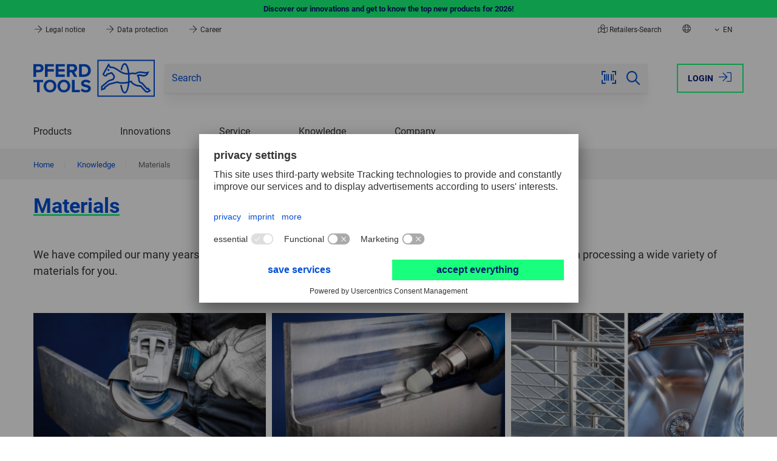

--- FILE ---
content_type: text/html; charset=UTF-8
request_url: https://it.pferd.com/en/knowledge/materials/
body_size: 11042
content:
 
    <!doctype html>
    <html lang="en">
    <head>
            <meta charset="utf-8">
    <meta name="viewport" content="width=device-width, initial-scale=1.0, user-scalable=no">
    <meta name="title" content="PFERD TOOLS">
    <meta name="description" content="">
    <meta name="keywords" content="">
    <meta name="generator" content="spryker">
    <meta name="format-detection" content="telephone=no">
    <title>PFERD TOOLS</title>

                                    <link rel="stylesheet" href="/assets/c6bd8020508ebaea7f419b4f794576853757308b/default/css/pferd.app.css">
                    
                                        <!-- Usercentrics -->
    
    <link rel="dns-prefetch" href="https://app.usercentrics.eu">
    <link rel="dns-prefetch" href="https://api.usercentrics.eu">
    <link rel="preconnect" href="https://privacy-proxy.usercentrics.eu" crossorigin="anonymous">
    <link rel="preload" href="https://privacy-proxy.usercentrics.eu/latest/uc-block.bundle.js" as="script">

    <meta data-privacy-proxy-server="https://privacy-proxy-server.usercentrics.eu">

    <script
        id="usercentrics-cmp"
        data-settings-id="JOzTnowl9"
        data-language="en"
        src="https://app.usercentrics.eu/browser-ui/latest/loader.js"
        async>
    </script>
    <script type="application/javascript" src="https://privacy-proxy.usercentrics.eu/latest/uc-block.bundle.js"></script>
    <!-- End Usercentrics -->

            
                <script type="text/plain" data-usercentrics="Google Tag Manager">
        (function(w,d,s,l,i){w[l]=w[l]||[];w[l].push({'gtm.start': new Date().getTime(),event:'gtm.js'});var f=d.getElementsByTagName(s)[0], j=d.createElement(s),dl=l!='dataLayer'?'&l='+l:'';j.async=true;j.src= 'https://d.pferd.com/gtm.js?id='+i+dl;f.parentNode.insertBefore(j,f); })(window,document,'script','dataLayer','GTM-NN43RG9');
    </script>

            

             
    

            <script type="module" src="/assets/c6bd8020508ebaea7f419b4f794576853757308b/default/js/pferd.runtime.js" crossorigin="anonymous"></script>

             
    
        
        <title>PFERD TOOLS</title>
        <link rel="icon" type="image/png" href="/assets/c6bd8020508ebaea7f419b4f794576853757308b/default/images/favicon.png"/>
    </head>
    <body class="js-page-layout-main__side-drawer-container"      
    
>
                
    <section class="notification-area"

        >    
            
    <dynamic-notification-area class="custom-element dynamic-notification-area"

         target-class-name=''></dynamic-notification-area>
    </section>
        <div class="page-layout page-layout--preload">
         
    
                    
    <side-drawer class="custom-element side-drawer"

         trigger-class-name='js-page-layout-main__side-drawer-trigger' container-class-name='js-page-layout-main__side-drawer-container' locked-body-class-name='is-locked-tablet'>    <div class="side-drawer__overlay js-page-layout-main__side-drawer-trigger"></div>

    <aside class="side-drawer__drawer ">
                    <div class="grid side-drawer__navigation-top">
                                    <div class="col col--expand">
                                                                        <a href="https://it.pferd.com/en/login?redirectUri=%2Fen%2Fknowledge%2Fmaterials%2F" class="button button--hollow side-drawer__login"  rel="nofollow">Login
                            
    <svg class="icon icon--bigger button__icon button__icon--right"

        ><use href="/assets/c6bd8020508ebaea7f419b4f794576853757308b/default/images/icons.svg#:sign-in"></use></svg>
                        </a>
                    </div>
                            </div>
        
                    <button class="side-drawer__close js-page-layout-main__side-drawer-trigger">
                <span class="visually-hidden">Close</span>
                
    <svg class="icon icon--bigger"

        ><use href="/assets/c6bd8020508ebaea7f419b4f794576853757308b/default/images/icons.svg#:cross"></use></svg>
            </button>
        
        <div class="side-drawer__holder">
            <div class="side-drawer__navigation">
                                    <div class="js-navigation-header--mobile"></div>

                                        <div class="navigation-multilevel--mobile-sub-nav">
                        <ul class="menu menu--mobile-sub-nav menu--lvl-0">
                            
                                                                                        <li class="menu__item menu__item--lvl-0 is-hidden-xl-xxl">                                
<a href="/en/about-us/sales-and-distribution/retailers-search/" class="distributor-search-link menu__link menu__link--lvl-0">
            
    <svg class="icon icon--bigger spacing-right--small"

        ><use href="/assets/c6bd8020508ebaea7f419b4f794576853757308b/default/images/icons.svg#:map"></use></svg>
Retailers-Search    </a>                            </li>
                            
                            <li class="menu__item menu__item--lvl-0 is-hidden-xl-xxl">
                                <a href="#" class="menu__link menu__link--lvl-0 js-page-navigation-multilevel__country-selector__side-drawer-trigger">
    <svg class="icon icon--bigger spacing-right--small"

        ><title>Back</title><use href="/assets/c6bd8020508ebaea7f419b4f794576853757308b/default/images/icons.svg#:globe"></use></svg>
Choose country</a>
                            </li>

                            
                                                        
                             
                
    <li class="language-switcher-mobile-navigation"

        >        
            
                    
            
    
    
    <navigation-multilevel class="custom-element navigation-multilevel"

         class-to-toggle='is-shown' available-breakpoint='1024' overlay-block-class-name='js-overlay-block' reverse-class-name='menu-wrapper--reverse'>    <ul class="menu menu--lvl-0">
                    
                            
                <li class="navigation-multilevel-node menu__item menu__item--lvl-0 menu__item--has-children-dropdown  js-navigation-multilevel__trigger js-navigation-multilevel__item"

        >            <span class="menu__trigger menu__trigger--lvl-0">            <span class="menu__text menu__text--lvl-0 js-navigation-multilevel__touch-trigger" data-toggle-target=".js-navigation-multilevel__wrapper" data-class-to-toggle="is-hidden-sm-lg" data-active-target=".menu__trigger--lvl-0">Language</span>    <button class="menu__trigger-button menu__trigger-button--lvl-0 js-navigation-multilevel__touch-trigger is-hidden-xxl-only" data-toggle-target=".js-navigation-multilevel__wrapper" data-class-to-toggle="is-hidden-sm-lg" data-active-target=".menu__trigger--lvl-0">
    <svg class="icon icon--bigger menu__trigger-button-icon"

        ><title>Toggle</title><use href="/assets/c6bd8020508ebaea7f419b4f794576853757308b/default/images/icons.svg#:caret-down"></use></svg>
</button></span>

        <div class="menu-wrapper menu-wrapper--lvl-1 js-navigation-multilevel__wrapper is-hidden-sm-lg">
            <ul class="menu menu--lvl-1">                    
                <li class="navigation-multilevel-node menu__item menu__item--lvl-1  js-navigation-multilevel__trigger js-navigation-multilevel__item"

        >                <a class="menu__link menu__link--lvl-1 link link--keep-color" href="/it/know-how/materiali/" >Italian (IT)</a>    </li>

                        
                <li class="navigation-multilevel-node menu__item menu__item--lvl-1 is-active js-navigation-multilevel__trigger js-navigation-multilevel__item"

        >                <a class="menu__link menu__link--lvl-1 link link--keep-color" href="/en/knowledge/materials/" >English (EN)</a>    </li>

    </ul>
        </div>
    </li>

                                    </ul>
</navigation-multilevel>
</li>
    
                            
                                                                                </ul>
                    </div>
                            </div>

            <div class="side-drawer__info">
                <span>Contact Us</span>
                <a href="tel:02-55.30.24.86" class="side-drawer__contact">
                    <span class="side-drawer__contact-icon">
                        
    <svg class="icon icon--bigger"

        ><use href="/assets/c6bd8020508ebaea7f419b4f794576853757308b/default/images/icons.svg#:phone"></use></svg>
                    </span>
                    <span class="side-drawer__contact-text">02-55.30.24.86</span>
                </a>
                <a href="mailto:infoitalia@pferd.com" class="side-drawer__contact">
                    <span class="side-drawer__contact-icon">
                        
    <svg class="icon icon--bigger"

        ><use href="/assets/c6bd8020508ebaea7f419b4f794576853757308b/default/images/icons.svg#:envelope"></use></svg>
                    </span>
                    <span class="side-drawer__contact-text">infoitalia@pferd.com</span>
                </a>
                            </div>
        </div>
    </aside>
</side-drawer>

            
    <side-drawer class="custom-element side-drawer side-drawer--clean side-drawer--is-sub-drawer"

         trigger-class-name='js-page-navigation-multilevel__country-selector__side-drawer-trigger' container-class-name='js-page-layout-main__side-drawer-container' locked-body-class-name='is-locked-tablet'>    <div class="side-drawer__overlay js-page-navigation-multilevel__country-selector__side-drawer-trigger"></div>

    <aside class="side-drawer__drawer ">
                    <div class="grid side-drawer__navigation-top">
                                    <div class="col col--expand">
                                                                        <a href="https://it.pferd.com/en/login?redirectUri=%2Fen%2Fknowledge%2Fmaterials%2F" class="button button--hollow side-drawer__login"  rel="nofollow">Login
                            
    <svg class="icon icon--bigger button__icon button__icon--right"

        ><use href="/assets/c6bd8020508ebaea7f419b4f794576853757308b/default/images/icons.svg#:sign-in"></use></svg>
                        </a>
                    </div>
                            </div>
        
                            <button class="side-drawer__back js-page-navigation-multilevel__country-selector__side-drawer-trigger">
                        
    <svg class="icon icon--bigger"

        ><title>Back</title><use href="/assets/c6bd8020508ebaea7f419b4f794576853757308b/default/images/icons.svg#:arrow-left"></use></svg>
                    </button>
                
        <div class="side-drawer__holder">
            <div class="side-drawer__navigation">
                                    <div class="container spacing-y--big">
                        <h4 class="small bold">
                            
    <svg class="icon icon--globe spacing-right--small"

        ><use href="/assets/c6bd8020508ebaea7f419b4f794576853757308b/default/images/icons.svg#:globe"></use></svg>
                            Please choose your country
                        </h4>
                    </div>

                    <div class="js-country-selector--mobile"></div>
                            </div>

            <div class="side-drawer__info">
                <span>Contact Us</span>
                <a href="tel:02-55.30.24.86" class="side-drawer__contact">
                    <span class="side-drawer__contact-icon">
                        
    <svg class="icon icon--bigger"

        ><use href="/assets/c6bd8020508ebaea7f419b4f794576853757308b/default/images/icons.svg#:phone"></use></svg>
                    </span>
                    <span class="side-drawer__contact-text">02-55.30.24.86</span>
                </a>
                <a href="mailto:infoitalia@pferd.com" class="side-drawer__contact">
                    <span class="side-drawer__contact-icon">
                        
    <svg class="icon icon--bigger"

        ><use href="/assets/c6bd8020508ebaea7f419b4f794576853757308b/default/images/icons.svg#:envelope"></use></svg>
                    </span>
                    <span class="side-drawer__contact-text">infoitalia@pferd.com</span>
                </a>
                            </div>
        </div>
    </aside>
</side-drawer>

                                
        
                    
    <header class="header js-header"

        >
             
        
    <custom-ribbon class="ribbon ribbon__green"

        >                                        
    <section class="container grid grid--center grid--middle">
                    <a href="/en/products/new-products/?utm_source=Webshop-Ribbon&amp;utm_medium=Link&amp;utm_campaign=New-products-Tool-Manual-2026" target="_self" class="ribbon__link">
                Discover our innovations and get to know the top new products for 2026!
            </a>
            </section>
</custom-ribbon>
        
    <div class="header__top">
                            
    <div class="navigation-top grid grid--justify container"

        >            <div class="col panel-info-item">
                            


    <a href="/en/legal-notice/" class="panel-info-item__link" >
        
    <svg class="icon icon--header-arrow"

        ><use href="/assets/c6bd8020508ebaea7f419b4f794576853757308b/default/images/icons.svg#:arrow-right"></use></svg>
        Legal notice
    </a>
                            


    <a href="/en/data-protection/" class="panel-info-item__link" >
        
    <svg class="icon icon--header-arrow"

        ><use href="/assets/c6bd8020508ebaea7f419b4f794576853757308b/default/images/icons.svg#:arrow-right"></use></svg>
        Data protection
    </a>
                            


    <a href="/en/about-us/working-at-pferd/" class="panel-info-item__link" >
        
    <svg class="icon icon--header-arrow"

        ><use href="/assets/c6bd8020508ebaea7f419b4f794576853757308b/default/images/icons.svg#:arrow-right"></use></svg>
        Career
    </a>
                    </div>
    
    <ul class="col grid grid--nowrap grid--stretch navigation-top__actions">
                                    <li class="col navigation-top__action-item navigation-top__action-item--distributor is-hidden-sm-lg">
                            
<a href="/en/about-us/sales-and-distribution/retailers-search/" class="distributor-search-link">
            
    <svg class="icon icon--map"

        ><use href="/assets/c6bd8020508ebaea7f419b4f794576853757308b/default/images/icons.svg#:map"></use></svg>
Retailers-Search    </a>        
            </li>
        
        <li class="col navigation-top__action-item navigation-top__action-item--country-selector-trigger is-hidden-sm-lg">
            <a class="js-tab-trigger--country-selector" title="Choose country">
                
    <svg class="icon icon--globe"

        ><use href="/assets/c6bd8020508ebaea7f419b4f794576853757308b/default/images/icons.svg#:globe"></use></svg>
            </a>

                                        
    <tab-flyout class="custom-element tab-flyout"

         data-trigger='.js-tab-trigger--country-selector' overlay-class-name='js-overlay-block'>    <div class="tab-flyout__inner">
                                            <div class="container">
                                         
    
    <navigation-multilevel class="custom-element navigation-multilevel navigation-multilevel--country-selector js-country-selector--header"

         class-to-toggle='is-shown' available-breakpoint='' overlay-block-class-name='js-overlay-block' reverse-class-name='menu-wrapper--reverse' data-block-to='js-country-selector--mobile' data-breakpoint='1024'>    <ul class="menu menu--country-selector menu--lvl-0 grid grid--gap">
                    
                        
                <li class="navigation-multilevel-node menu__item menu__item--lvl-0 col col--sm-12 col--xl-6  js-navigation-multilevel__trigger js-navigation-multilevel__item"

        >            <span class="menu__trigger menu__trigger--lvl-0">            <span class="menu__text menu__text--lvl-0 js-navigation-multilevel__touch-trigger" data-toggle-target=".js-navigation-multilevel__wrapper" data-class-to-toggle="is-hidden-sm-lg" data-active-target=".menu__trigger--lvl-0">Europe</span>    <button class="menu__trigger-button menu__trigger-button--lvl-0 js-navigation-multilevel__touch-trigger is-hidden-xxl-only" data-toggle-target=".js-navigation-multilevel__wrapper" data-class-to-toggle="is-hidden-sm-lg" data-active-target=".menu__trigger--lvl-0">
    <svg class="icon icon--bigger menu__trigger-button-icon"

        ><title>Toggle</title><use href="/assets/c6bd8020508ebaea7f419b4f794576853757308b/default/images/icons.svg#:caret-down"></use></svg>
</button></span>

        <div class="menu-wrapper menu-wrapper--lvl-1 js-navigation-multilevel__wrapper is-hidden-sm-lg">
            <ul class="menu menu--lvl-1">                    
                <li class="navigation-multilevel-node menu__item menu__item--lvl-1 flag-icon flag-at js-navigation-multilevel__trigger js-navigation-multilevel__item"

        >                <a class="menu__link menu__link--lvl-1 link link--keep-color" href="https://at.pferd.com" target="_blank" >Austria</a>    </li>

                        
                <li class="navigation-multilevel-node menu__item menu__item--lvl-1 flag-icon flag-be js-navigation-multilevel__trigger js-navigation-multilevel__item"

        >                <a class="menu__link menu__link--lvl-1 link link--keep-color" href="https://be.pferd.com" target="_blank" >Belgium</a>    </li>

                        
                <li class="navigation-multilevel-node menu__item menu__item--lvl-1 flag-icon flag-fr js-navigation-multilevel__trigger js-navigation-multilevel__item"

        >                <a class="menu__link menu__link--lvl-1 link link--keep-color" href="https://fr.pferd.com" target="_blank" >France</a>    </li>

                        
                <li class="navigation-multilevel-node menu__item menu__item--lvl-1 flag-icon flag-de js-navigation-multilevel__trigger js-navigation-multilevel__item"

        >                <a class="menu__link menu__link--lvl-1 link link--keep-color" href="https://de.pferd.com" target="_blank" >Germany</a>    </li>

                        
                <li class="navigation-multilevel-node menu__item menu__item--lvl-1 flag-icon flag-it js-navigation-multilevel__trigger js-navigation-multilevel__item"

        >                <a class="menu__link menu__link--lvl-1 link link--keep-color" href="https://it.pferd.com" target="_blank" >Italy</a>    </li>

                        
                <li class="navigation-multilevel-node menu__item menu__item--lvl-1 flag-icon flag-nl js-navigation-multilevel__trigger js-navigation-multilevel__item"

        >                <a class="menu__link menu__link--lvl-1 link link--keep-color" href="https://be.pferd.com" target="_blank" >Netherlands</a>    </li>

                        
                <li class="navigation-multilevel-node menu__item menu__item--lvl-1 flag-icon flag-pl js-navigation-multilevel__trigger js-navigation-multilevel__item"

        >                <a class="menu__link menu__link--lvl-1 link link--keep-color" href="https://pl.pferd.com" target="_blank" >Poland</a>    </li>

                        
                <li class="navigation-multilevel-node menu__item menu__item--lvl-1 flag-icon flag-es js-navigation-multilevel__trigger js-navigation-multilevel__item"

        >                <a class="menu__link menu__link--lvl-1 link link--keep-color" href="https://es.pferd.com" target="_blank" >Spain</a>    </li>

                        
                <li class="navigation-multilevel-node menu__item menu__item--lvl-1 flag-icon flag-se js-navigation-multilevel__trigger js-navigation-multilevel__item"

        >                <a class="menu__link menu__link--lvl-1 link link--keep-color" href="https://se.pferd.com" target="_blank" >Sweden</a>    </li>

                        
                <li class="navigation-multilevel-node menu__item menu__item--lvl-1 flag-icon flag-ch js-navigation-multilevel__trigger js-navigation-multilevel__item"

        >                <a class="menu__link menu__link--lvl-1 link link--keep-color" href="https://ch.pferd.com" target="_blank" >Switzerland</a>    </li>

                        
                <li class="navigation-multilevel-node menu__item menu__item--lvl-1 flag-icon flag-tr js-navigation-multilevel__trigger js-navigation-multilevel__item"

        >                <a class="menu__link menu__link--lvl-1 link link--keep-color" href="https://tr.pferd.com" target="_blank" >Turkey</a>    </li>

                        
                <li class="navigation-multilevel-node menu__item menu__item--lvl-1 flag-icon flag-uk js-navigation-multilevel__trigger js-navigation-multilevel__item"

        >                <a class="menu__link menu__link--lvl-1 link link--keep-color" href="https://uk.pferd.com" target="_blank" >United Kingdom</a>    </li>

    </ul>
        </div>
    </li>

                                
                        
                <li class="navigation-multilevel-node menu__item menu__item--lvl-0 col col--sm-12 col--xl-3  js-navigation-multilevel__trigger js-navigation-multilevel__item"

        >            <span class="menu__trigger menu__trigger--lvl-0">            <span class="menu__text menu__text--lvl-0 js-navigation-multilevel__touch-trigger" data-toggle-target=".js-navigation-multilevel__wrapper" data-class-to-toggle="is-hidden-sm-lg" data-active-target=".menu__trigger--lvl-0">America</span>    <button class="menu__trigger-button menu__trigger-button--lvl-0 js-navigation-multilevel__touch-trigger is-hidden-xxl-only" data-toggle-target=".js-navigation-multilevel__wrapper" data-class-to-toggle="is-hidden-sm-lg" data-active-target=".menu__trigger--lvl-0">
    <svg class="icon icon--bigger menu__trigger-button-icon"

        ><title>Toggle</title><use href="/assets/c6bd8020508ebaea7f419b4f794576853757308b/default/images/icons.svg#:caret-down"></use></svg>
</button></span>

        <div class="menu-wrapper menu-wrapper--lvl-1 js-navigation-multilevel__wrapper is-hidden-sm-lg">
            <ul class="menu menu--lvl-1">                    
                <li class="navigation-multilevel-node menu__item menu__item--lvl-1 flag-icon flag-br js-navigation-multilevel__trigger js-navigation-multilevel__item"

        >                <a class="menu__link menu__link--lvl-1 link link--keep-color" href="https://br.pferd.com" target="_blank" >Brazil</a>    </li>

                        
                <li class="navigation-multilevel-node menu__item menu__item--lvl-1 flag-icon flag-ca js-navigation-multilevel__trigger js-navigation-multilevel__item"

        >                <a class="menu__link menu__link--lvl-1 link link--keep-color" href="https://ca.pferd.com" target="_blank" >Canada</a>    </li>

                        
                <li class="navigation-multilevel-node menu__item menu__item--lvl-1 flag-icon flag-mx js-navigation-multilevel__trigger js-navigation-multilevel__item"

        >                <a class="menu__link menu__link--lvl-1 link link--keep-color" href="https://mx.pferd.com" target="_blank" >Mexico</a>    </li>

                        
                <li class="navigation-multilevel-node menu__item menu__item--lvl-1 flag-icon flag-us js-navigation-multilevel__trigger js-navigation-multilevel__item"

        >                <a class="menu__link menu__link--lvl-1 link link--keep-color" href="https://us.pferd.com" target="_blank" >USA</a>    </li>

    </ul>
        </div>
    </li>

                                
                        
                <li class="navigation-multilevel-node menu__item menu__item--lvl-0 col col--sm-12 col--xl-3  js-navigation-multilevel__trigger js-navigation-multilevel__item"

        >            <span class="menu__trigger menu__trigger--lvl-0">            <span class="menu__text menu__text--lvl-0 js-navigation-multilevel__touch-trigger" data-toggle-target=".js-navigation-multilevel__wrapper" data-class-to-toggle="is-hidden-sm-lg" data-active-target=".menu__trigger--lvl-0">Asia/Pacific</span>    <button class="menu__trigger-button menu__trigger-button--lvl-0 js-navigation-multilevel__touch-trigger is-hidden-xxl-only" data-toggle-target=".js-navigation-multilevel__wrapper" data-class-to-toggle="is-hidden-sm-lg" data-active-target=".menu__trigger--lvl-0">
    <svg class="icon icon--bigger menu__trigger-button-icon"

        ><title>Toggle</title><use href="/assets/c6bd8020508ebaea7f419b4f794576853757308b/default/images/icons.svg#:caret-down"></use></svg>
</button></span>

        <div class="menu-wrapper menu-wrapper--lvl-1 js-navigation-multilevel__wrapper is-hidden-sm-lg">
            <ul class="menu menu--lvl-1">                    
                <li class="navigation-multilevel-node menu__item menu__item--lvl-1 flag-icon flag-au js-navigation-multilevel__trigger js-navigation-multilevel__item"

        >                <a class="menu__link menu__link--lvl-1 link link--keep-color" href="https://au.pferd.com" target="_blank" >Australia</a>    </li>

    </ul>
        </div>
    </li>

                                
                        
                <li class="navigation-multilevel-node menu__item menu__item--lvl-0 col col--sm-12 col--xl-3  js-navigation-multilevel__trigger js-navigation-multilevel__item"

        >            <span class="menu__trigger menu__trigger--lvl-0">            <span class="menu__text menu__text--lvl-0 js-navigation-multilevel__touch-trigger" data-toggle-target=".js-navigation-multilevel__wrapper" data-class-to-toggle="is-hidden-sm-lg" data-active-target=".menu__trigger--lvl-0">Africa</span>    <button class="menu__trigger-button menu__trigger-button--lvl-0 js-navigation-multilevel__touch-trigger is-hidden-xxl-only" data-toggle-target=".js-navigation-multilevel__wrapper" data-class-to-toggle="is-hidden-sm-lg" data-active-target=".menu__trigger--lvl-0">
    <svg class="icon icon--bigger menu__trigger-button-icon"

        ><title>Toggle</title><use href="/assets/c6bd8020508ebaea7f419b4f794576853757308b/default/images/icons.svg#:caret-down"></use></svg>
</button></span>

        <div class="menu-wrapper menu-wrapper--lvl-1 js-navigation-multilevel__wrapper is-hidden-sm-lg">
            <ul class="menu menu--lvl-1">                    
                <li class="navigation-multilevel-node menu__item menu__item--lvl-1 flag-icon flag-za js-navigation-multilevel__trigger js-navigation-multilevel__item"

        >                <a class="menu__link menu__link--lvl-1 link link--keep-color" href="https://za.pferd.com" target="_blank" >South Africa</a>    </li>

    </ul>
        </div>
    </li>

                                
                        
                <li class="navigation-multilevel-node menu__item menu__item--lvl-0 col col--sm-12 col--xl-3  js-navigation-multilevel__trigger js-navigation-multilevel__item"

        >            <span class="menu__trigger menu__trigger--lvl-0">            <span class="menu__text menu__text--lvl-0 js-navigation-multilevel__touch-trigger" data-toggle-target=".js-navigation-multilevel__wrapper" data-class-to-toggle="is-hidden-sm-lg" data-active-target=".menu__trigger--lvl-0">Global</span>    <button class="menu__trigger-button menu__trigger-button--lvl-0 js-navigation-multilevel__touch-trigger is-hidden-xxl-only" data-toggle-target=".js-navigation-multilevel__wrapper" data-class-to-toggle="is-hidden-sm-lg" data-active-target=".menu__trigger--lvl-0">
    <svg class="icon icon--bigger menu__trigger-button-icon"

        ><title>Toggle</title><use href="/assets/c6bd8020508ebaea7f419b4f794576853757308b/default/images/icons.svg#:caret-down"></use></svg>
</button></span>

        <div class="menu-wrapper menu-wrapper--lvl-1 js-navigation-multilevel__wrapper is-hidden-sm-lg">
            <ul class="menu menu--lvl-1">                    
                <li class="navigation-multilevel-node menu__item menu__item--lvl-1 globe js-navigation-multilevel__trigger js-navigation-multilevel__item"

        >                <a class="menu__link menu__link--lvl-1 link link--keep-color" href="https://int.pferd.com/en" target="_blank" >International - English</a>    </li>

                        
                <li class="navigation-multilevel-node menu__item menu__item--lvl-1 globe js-navigation-multilevel__trigger js-navigation-multilevel__item"

        >                <a class="menu__link menu__link--lvl-1 link link--keep-color" href="https://int.pferd.com/es" target="_blank" >International - Español</a>    </li>

    </ul>
        </div>
    </li>

                                </ul>
</navigation-multilevel>
    
    <breakpoint-dependent-block-placer class="custom-element breakpoint-dependent-block-placer"

         block-class-name='js-country-selector--header'></breakpoint-dependent-block-placer>
                                    </div>
                                    </div>
</tab-flyout>
                                </li>

        <li class="col navigation-top__action-item is-hidden-sm-lg">
            
                        
                        
             
                
    <language-switcher-desktop-navigation class="custom-element language-switcher-desktop-navigation"

        >    
                                                            
        <a href="#" class="col navigation-top__flyout-link" title="Please choose your language">
            
    <svg class="icon navigation-top__flyout-link-icon"

        ><use href="/assets/c6bd8020508ebaea7f419b4f794576853757308b/default/images/icons.svg#:caret-down"></use></svg>

            EN
        </a>

        
    <nav class="navigation-list navigation-list--top-nav-flyout"

        >    <ul class="list list--top-nav-flyout">
                                    
                                    <li >
                        <a class="link link--top-nav-flyout " href="/it/know-how/materiali/">
                                                        IT
                        </a>
                    </li>
                                                                
                                    <li >
                        <a class="link link--top-nav-flyout is-active" href="/en/knowledge/materials/">
                                                        EN
                        </a>
                    </li>
                                        </ul>
</nav>
    </language-switcher-desktop-navigation>
            </li>

        
            </ul>
</div>
                    </div>

    <div class="header__main js-header__main">
                    <div class="grid grid--middle container header__content">
                
    <div class="logo logo--main col header__logo"

        >    <a href="/en" class="logo__link logo__link--main">
                                    
    <svg class="icon icon--main icon--logo"

         title='PFERD TOOLS'><title>PFERD TOOLS</title><use href="/assets/c6bd8020508ebaea7f419b4f794576853757308b/default/images/icons.svg#:logo"></use></svg>
                        </a>
</div>

                                    <div class="col header__sticky-navigation js-header__sticky-navigation"></div>
                
                <div class="col col--expand header__sticky-separator"></div>

                                    <div class="col header__search">
                        
    <search-form class="custom-element search-form search-form--main-search header__search-form js-header__search-form"

         data-search-id='desktop' target-class-name='header__logo' input-class-name='js-search-form__input--desktop' class-to-toggle='search-form--active' trigger-class-name='js-header__search-form-trigger' overlay-breakpoint='768'>    <div class="search-form__top-drawer">
        <label for="search-form__desktop" class="search-form__top-drawer-text">Search</label>
            <button class="button button--expand search-form__button search-form__button--close js-header__actions-search-trigger">
        
    <svg class="icon icon--bigger"

        ><title>Close</title><use href="/assets/c6bd8020508ebaea7f419b4f794576853757308b/default/images/icons.svg#:cross"></use></svg>
    </button>

    </div>

    <form class="search-form__wrapper" action="/en/search">
        <input id="search-form__desktop" name="q" type="text" class="input input--expand suggest-search__input js-search-form__input--desktop" placeholder="Search" value="" autocomplete="off">
        <input type="hidden" name="v" value="" disabled>

                    
    <search-scanner class="custom-element search-scanner"

         input-class-name='js-search-form__input--desktop'>    <button id="startCapture" class="button search-form__button search-form__button--scan js-search-scanner__trigger">
        
    <svg class="icon icon--bigger"

        ><title>Barcode scanner</title><use href="/assets/c6bd8020508ebaea7f419b4f794576853757308b/default/images/icons.svg#:ean"></use></svg>
    </button>

    
    <popup-custom class="custom-element popup-custom popup-custom--search-scanner popup-custom--center js-search-scanner__overlay is-hidden"

                 id='ean-overlay' trigger-class-name='js-search-scanner__trigger' role='dialog' aria-modal='true' aria-hidden='true'
>            <div class="popup-custom__overlay js-popup-custom__overlay"></div>
    
    <div class="popup-custom__body">
                                    <button class="popup-custom__close js-popup-custom__close" title="Close" >
                    
    <svg class="icon icon--bigger"

        ><use href="/assets/c6bd8020508ebaea7f419b4f794576853757308b/default/images/icons.svg#:cross"></use></svg>
                </button>
                    
                                    <h3 class="popup-custom__title">Barcode scanner</h3>
                    
                    <div class="popup-custom__content spacing-top--bigger">
                <div id="cameraViewContainer">
                    <div id="enhancerUIContainer">
                        <svg class="dce-loader"
                             viewBox="0 0 1792 1792">
                            <path d="M1760 896q0 176-68.5 336t-184 275.5-275.5 184-336 68.5-336-68.5-275.5-184-184-275.5-68.5-336q0-213 97-398.5t265-305.5 374-151v228q-221 45-366.5 221t-145.5 406q0 130 51 248.5t136.5 204 204 136.5 248.5 51 248.5-51 204-136.5 136.5-204 51-248.5q0-230-145.5-406t-366.5-221v-228q206 31 374 151t265 305.5 97 398.5z" />
                        </svg>
                        <label for="js-search-scanner__sources" class="label">Select camera</label>
                        
    <custom-select class="custom-element custom-select custom-select--form-input custom-select--full-width"

        >    <select class="custom-select__select js-custom-select js-search-scanner__sources dce-sel-camera"  config-width='100%' config-theme='default' config-dropdown-auto-width='' config-dropdown-right='' config-search='-1' search-placeholder='Search ...' auto-init translations='{&quot;searching&quot;:&quot;Search ...&quot;,&quot;noResults&quot;:&quot;Nothing found...&quot;,&quot;maximumSelected&quot;:&quot;You can only select {{ limit }} items.&quot;,&quot;inputTooLong&quot;:&quot;This field can be at most {{ limit }} characters long.&quot;,&quot;inputTooShort&quot;:&quot;This field must be at least {{ limit }} characters long.&quot;}' id='search-scanner-sources' placeholder='Please select' config-allow-clear='false'><option value="" class="placeholder">Please select</option>                                                    </select>
            
    <svg class="icon icon--bigger custom-select__caret"

        ><use href="/assets/c6bd8020508ebaea7f419b4f794576853757308b/default/images/icons.svg#:caret-down"></use></svg>
    </custom-select>
                        <div class="dce-video-container" style="width:100%;height:100%;"></div>
                        <div class="dce-scanarea">
                            <div class="dce-scanlight"></div>
                        </div>
                    </div>
                </div>
            </div>
            </div>
</popup-custom>
</search-scanner>
    
                    <button class="button search-form__button search-form__button--clear js-search-form__button--clear">
            
    <svg class="icon icon--bigger"

        ><title>Clear</title><use href="/assets/c6bd8020508ebaea7f419b4f794576853757308b/default/images/icons.svg#:times-circle"></use></svg>
        </button>
    
            <button type="submit" class="button button--expand search-form__button search-form__button--submit is-hidden-sm-md">
        
    <svg class="icon icon--big"

        ><title>Submit</title><use href="/assets/c6bd8020508ebaea7f419b4f794576853757308b/default/images/icons.svg#:search"></use></svg>
    </button>

            <button class="button button--expand search-form__button search-form__button--close js-header__actions-search-trigger">
        
    <svg class="icon icon--bigger"

        ><title>Close</title><use href="/assets/c6bd8020508ebaea7f419b4f794576853757308b/default/images/icons.svg#:cross"></use></svg>
    </button>


        
    <suggest-search class="custom-element suggest-search"

         parent-class-name='' suggestion-url='/en/search/suggestion' input-selector='' input-class-name='js-search-form__input--desktop' debounce-delay='500' throttle-delay='200' letters-trashold='2' input-aria-label='shop_ui.aria_label.suggest_search.hint' overlay-class-name='js-overlay-block' overlay-breakpoint='768' search-hint='Search hint'>    <div class="is-hidden suggest-search__container js-suggest-search__container"></div>

    
    <ajax-provider class="custom-element ajax-provider js-suggest-search__ajax-provider"

         url='/en/search/suggestion' method='post' response-type='text' event-revealer='' event-host='' element-visibility-checker-class-name='' dynamic-params=''></ajax-provider>

    
    <ajax-loader class="custom-element ajax-loader ajax-loader--big is-invisible grid grid--center grid--middle"

         provider-selector='ajax-provider' provider-class-name='js-suggest-search__ajax-provider' parent-class-name=''>    
    <span class="ajax-loader__layout grid grid--middle">
        
    <svg class="icon icon--big ajax-loader__spinner"

        ><use href="/assets/c6bd8020508ebaea7f419b4f794576853757308b/default/images/icons.svg#:spinner"></use></svg>
            </span>
</ajax-loader>
</suggest-search>
    </form>
</search-form>
                    </div>
                
                <div class="col header__actions grid grid--middle">
                                            <div class="col col--expand header__actions-item header__actions-item--search">
                            <button class="link header__actions-link js-header__actions-search-trigger js-header__search-form-trigger" >
                                
    <svg class="icon icon--bigger"

        ><title>Search</title><use href="/assets/c6bd8020508ebaea7f419b4f794576853757308b/default/images/icons.svg#:search"></use></svg>
                            </button>
                            
    <toggler-click class="custom-element toggler-click"

         trigger-selector='' trigger-class-name='js-header__actions-search-trigger' target-selector='' target-class-name='js-header__search-form' class-to-toggle='search-form--active' trigger-class-to-toggle=''></toggler-click>
                            
    <toggler-click class="custom-element toggler-click"

         trigger-selector='' trigger-class-name='js-overlay-block' target-selector='' target-class-name='js-header__search-form' class-to-toggle='search-form--active' trigger-class-to-toggle=''></toggler-click>
                            
    <overlay-enabler class="custom-element overlay-enabler"

         trigger-class-name='js-header__actions-search-trigger' overlay-class-name='js-overlay-block'></overlay-enabler>
                        </div>
                    
                                                                                            <div class="col header__actions-item header__actions-item--login">
                            <a href="https://it.pferd.com/en/login?redirectUri=%2Fen%2Fknowledge%2Fmaterials%2F"
                               class="button button--hollow"  rel="nofollow">
                                <span class="is-hidden-sm-md spacing-right">Login</span>
                                
    <svg class="icon icon--bigger button__icon"

         title='Login'><title>Login</title><use href="/assets/c6bd8020508ebaea7f419b4f794576853757308b/default/images/icons.svg#:sign-in"></use></svg>
                            </a>
                        </div>
                                    </div>

                
                <div class="col header__side-drawer">
                    <button
                        class="link header__actions-link js-page-layout-main__side-drawer-trigger" >
                        <span class="visually-hidden">Open menu</span>
                        
    <svg class="icon icon--bigger"

        ><title>Open menu</title><use href="/assets/c6bd8020508ebaea7f419b4f794576853757308b/default/images/icons.svg#:bars"></use></svg>
                    </button>
                </div>
            </div>
        
        
    <sticky-header class="custom-element sticky-header"

         trigger-class-name='js-header' target-class-name='js-header__sticky-navigation' navigation-class-name='js-header__navigation' available-breakpoint='768'></sticky-header>
    </div>

            <div class="header__navigation">
            <div class="container js-header__navigation">
                     
    
    <breakpoint-dependent-block-placer class="custom-element breakpoint-dependent-block-placer"

         block-class-name='js-navigation-multilevel--header'></breakpoint-dependent-block-placer>
    
    <navigation-multilevel class="custom-element navigation-multilevel navigation-multilevel--header js-navigation-multilevel--header"

         class-to-toggle='is-shown' available-breakpoint='1024' overlay-block-class-name='js-overlay-block' reverse-class-name='menu-wrapper--reverse' data-block-to='js-navigation-header--mobile' data-breakpoint='1024'>    <ul class="menu menu--header menu--lvl-0">
                    
                            
                <li class="navigation-multilevel-node menu__item menu__item--lvl-0 menu__item--has-children-dropdown  js-navigation-multilevel__trigger js-navigation-multilevel__item"

        >            <span class="menu__trigger menu__trigger--lvl-0">            <a class="menu__link menu__link--lvl-0 link link--keep-color" href="/en/products" >Products</a>    <button class="menu__trigger-button menu__trigger-button--lvl-0 js-navigation-multilevel__touch-trigger is-hidden-xxl-only" data-toggle-target=".js-navigation-multilevel__wrapper" data-class-to-toggle="is-hidden-sm-lg" data-active-target=".menu__trigger--lvl-0">
    <svg class="icon icon--bigger menu__trigger-button-icon"

        ><title>Toggle</title><use href="/assets/c6bd8020508ebaea7f419b4f794576853757308b/default/images/icons.svg#:caret-down"></use></svg>
</button></span>

        <div class="menu-wrapper menu-wrapper--lvl-1 js-navigation-multilevel__wrapper is-hidden-sm-lg">
            <ul class="menu menu--lvl-1">                    
                <li class="navigation-multilevel-node menu__item menu__item--lvl-1 header-icon product-file js-navigation-multilevel__trigger js-navigation-multilevel__item"

        >                <a class="menu__link menu__link--lvl-1 link link--keep-color" href="/en/products/files" >Files</a>    </li>

                        
                <li class="navigation-multilevel-node menu__item menu__item--lvl-1 header-icon product-milling js-navigation-multilevel__trigger js-navigation-multilevel__item"

        >                <a class="menu__link menu__link--lvl-1 link link--keep-color" href="/en/products/milling-drilling-and-countersinking-tools" >Milling, drilling and countersinking tools</a>    </li>

                        
                <li class="navigation-multilevel-node menu__item menu__item--lvl-1 header-icon product-mounted-point js-navigation-multilevel__trigger js-navigation-multilevel__item"

        >                <a class="menu__link menu__link--lvl-1 link link--keep-color" href="/en/products/mounted-points-and-bench-grinding-wheels" >Mounted points and bench grinding wheels</a>    </li>

                        
                <li class="navigation-multilevel-node menu__item menu__item--lvl-1 header-icon product-polishing js-navigation-multilevel__trigger js-navigation-multilevel__item"

        >                <a class="menu__link menu__link--lvl-1 link link--keep-color" href="/en/products/fine-grinding-and-polishing-tools" >Fine grinding and polishing tools</a>    </li>

                        
                <li class="navigation-multilevel-node menu__item menu__item--lvl-1 header-icon product-diamond js-navigation-multilevel__trigger js-navigation-multilevel__item"

        >                <a class="menu__link menu__link--lvl-1 link link--keep-color" href="/en/products/diamond-and-cbn-tools" >Diamond and CBN tools</a>    </li>

                        
                <li class="navigation-multilevel-node menu__item menu__item--lvl-1 header-icon product-cutoff-wheel js-navigation-multilevel__trigger js-navigation-multilevel__item"

        >                <a class="menu__link menu__link--lvl-1 link link--keep-color" href="/en/products/cut-off-wheels-flap-discs-and-grinding-wheels" >Cut-off wheels, flap discs and grinding wheels</a>    </li>

                        
                <li class="navigation-multilevel-node menu__item menu__item--lvl-1 header-icon product-stationary-app js-navigation-multilevel__trigger js-navigation-multilevel__item"

        >                <a class="menu__link menu__link--lvl-1 link link--keep-color" href="/en/products/cut-off-wheels-for-stationary-applications" >Cut-off wheels for stationary applications</a>    </li>

                        
                <li class="navigation-multilevel-node menu__item menu__item--lvl-1 header-icon product-brush js-navigation-multilevel__trigger js-navigation-multilevel__item"

        >                <a class="menu__link menu__link--lvl-1 link link--keep-color" href="/en/products/industrial-power-brushes" >Industrial power brushes</a>    </li>

                        
                <li class="navigation-multilevel-node menu__item menu__item--lvl-1 header-icon product-drive js-navigation-multilevel__trigger js-navigation-multilevel__item"

        >                <a class="menu__link menu__link--lvl-1 link link--keep-color" href="/en/products/tool-drives" >Tool drives</a>    </li>

                        
                <li class="navigation-multilevel-node menu__item menu__item--lvl-1 header-icon product-finder js-navigation-multilevel__trigger js-navigation-multilevel__item"

        >                <a class="menu__link menu__link--lvl-1 link link--keep-color" href="/en/search" >Product finder</a>    </li>

                        
                <li class="navigation-multilevel-node menu__item menu__item--lvl-1  js-navigation-multilevel__trigger js-navigation-multilevel__item"

        >                <a class="menu__link menu__link--lvl-1 link link--keep-color" href="/en/products/new-products/" >New products</a>    </li>

    </ul>
        </div>
    </li>

                                    
                            
                <li class="navigation-multilevel-node menu__item menu__item--lvl-0 menu__item--has-children-dropdown  js-navigation-multilevel__trigger js-navigation-multilevel__item"

        >            <span class="menu__trigger menu__trigger--lvl-0">            <a class="menu__link menu__link--lvl-0 link link--keep-color" href="/en/highlights-and-innovations/" >Innovations</a>    <button class="menu__trigger-button menu__trigger-button--lvl-0 js-navigation-multilevel__touch-trigger is-hidden-xxl-only" data-toggle-target=".js-navigation-multilevel__wrapper" data-class-to-toggle="is-hidden-sm-lg" data-active-target=".menu__trigger--lvl-0">
    <svg class="icon icon--bigger menu__trigger-button-icon"

        ><title>Toggle</title><use href="/assets/c6bd8020508ebaea7f419b4f794576853757308b/default/images/icons.svg#:caret-down"></use></svg>
</button></span>

        <div class="menu-wrapper menu-wrapper--lvl-1 js-navigation-multilevel__wrapper is-hidden-sm-lg">
            <ul class="menu menu--lvl-1">                    
                <li class="navigation-multilevel-node menu__item menu__item--lvl-1  js-navigation-multilevel__trigger js-navigation-multilevel__item"

        >                <a class="menu__link menu__link--lvl-1 link link--keep-color" href="/en/highlights-and-innovations/files/" >Files</a>    </li>

                        
                <li class="navigation-multilevel-node menu__item menu__item--lvl-1  js-navigation-multilevel__trigger js-navigation-multilevel__item"

        >                <a class="menu__link menu__link--lvl-1 link link--keep-color" href="/en/highlights-and-innovations/milling-drilling-and-countersinking-tools/" >Milling, drilling and countersinking tools</a>    </li>

                        
                <li class="navigation-multilevel-node menu__item menu__item--lvl-1  js-navigation-multilevel__trigger js-navigation-multilevel__item"

        >                <a class="menu__link menu__link--lvl-1 link link--keep-color" href="/en/highlights-and-innovations/mounted-points/" >Mounted points and grinding discs</a>    </li>

                        
                <li class="navigation-multilevel-node menu__item menu__item--lvl-1  js-navigation-multilevel__trigger js-navigation-multilevel__item"

        >                <a class="menu__link menu__link--lvl-1 link link--keep-color" href="/en/highlights-and-innovations/fine-grinding-and-polishing-tools/" >Fine grinding and polishing tools</a>    </li>

                        
                <li class="navigation-multilevel-node menu__item menu__item--lvl-1  js-navigation-multilevel__trigger js-navigation-multilevel__item"

        >                <a class="menu__link menu__link--lvl-1 link link--keep-color" href="/en/highlights-and-innovations/diamond-and-CBN-tools/" >Diamond and CBN tools</a>    </li>

                        
                <li class="navigation-multilevel-node menu__item menu__item--lvl-1  js-navigation-multilevel__trigger js-navigation-multilevel__item"

        >                <a class="menu__link menu__link--lvl-1 link link--keep-color" href="/en/highlights-and-innovations/cut-off-wheels-flap-discs-and-grinding-wheels/" >Cut-off wheels, flap discs and grinding wheels</a>    </li>

                        
                <li class="navigation-multilevel-node menu__item menu__item--lvl-1  js-navigation-multilevel__trigger js-navigation-multilevel__item"

        >                <a class="menu__link menu__link--lvl-1 link link--keep-color" href="/en/highlights-and-innovations/cut-off-wheels-for-stationary-applications/" >Cut-off wheels for stationary applications</a>    </li>

                        
                <li class="navigation-multilevel-node menu__item menu__item--lvl-1  js-navigation-multilevel__trigger js-navigation-multilevel__item"

        >                <a class="menu__link menu__link--lvl-1 link link--keep-color" href="/en/highlights-and-innovations/industrial-power-brushes/" >Industrial power brushes</a>    </li>

                        
                <li class="navigation-multilevel-node menu__item menu__item--lvl-1  js-navigation-multilevel__trigger js-navigation-multilevel__item"

        >                <a class="menu__link menu__link--lvl-1 link link--keep-color" href="/en/highlights-and-innovations/tool-drives/" >Tool drives</a>    </li>

    </ul>
        </div>
    </li>

                                    
                            
                <li class="navigation-multilevel-node menu__item menu__item--lvl-0 menu__item--has-children-dropdown  js-navigation-multilevel__trigger js-navigation-multilevel__item"

        >            <span class="menu__trigger menu__trigger--lvl-0">            <a class="menu__link menu__link--lvl-0 link link--keep-color" href="/en/service/" >Service</a>    <button class="menu__trigger-button menu__trigger-button--lvl-0 js-navigation-multilevel__touch-trigger is-hidden-xxl-only" data-toggle-target=".js-navigation-multilevel__wrapper" data-class-to-toggle="is-hidden-sm-lg" data-active-target=".menu__trigger--lvl-0">
    <svg class="icon icon--bigger menu__trigger-button-icon"

        ><title>Toggle</title><use href="/assets/c6bd8020508ebaea7f419b4f794576853757308b/default/images/icons.svg#:caret-down"></use></svg>
</button></span>

        <div class="menu-wrapper menu-wrapper--lvl-1 js-navigation-multilevel__wrapper is-hidden-sm-lg">
            <ul class="menu menu--lvl-1">                    
                <li class="navigation-multilevel-node menu__item menu__item--lvl-1  js-navigation-multilevel__trigger js-navigation-multilevel__item"

        >                <a class="menu__link menu__link--lvl-1 link link--keep-color" href="/en/service/tool-manual/" >Tool manual</a>    </li>

                        
                <li class="navigation-multilevel-node menu__item menu__item--lvl-1  js-navigation-multilevel__trigger js-navigation-multilevel__item"

        >                <a class="menu__link menu__link--lvl-1 link link--keep-color" href="/en/service/downloads/" >Downloads</a>    </li>

                        
                <li class="navigation-multilevel-node menu__item menu__item--lvl-1  js-navigation-multilevel__trigger js-navigation-multilevel__item"

        >                <a class="menu__link menu__link--lvl-1 link link--keep-color" href="/en/service/videos/" >Videos</a>    </li>

                        
                <li class="navigation-multilevel-node menu__item menu__item--lvl-1  js-navigation-multilevel__trigger js-navigation-multilevel__item"

        >                <a class="menu__link menu__link--lvl-1 link link--keep-color" href="/en/service/pferdacademy/" >PFERD TOOLS ACADEMY</a>    </li>

                        
                <li class="navigation-multilevel-node menu__item menu__item--lvl-1  js-navigation-multilevel__trigger js-navigation-multilevel__item"

        >                <a class="menu__link menu__link--lvl-1 link link--keep-color" href="/en/service/services-for-retail/" >Services for retail</a>    </li>

                        
                <li class="navigation-multilevel-node menu__item menu__item--lvl-1  js-navigation-multilevel__trigger js-navigation-multilevel__item"

        >                <a class="menu__link menu__link--lvl-1 link link--keep-color" href="/en/service/e-commerce/" >E-Commerce</a>    </li>

                        
                <li class="navigation-multilevel-node menu__item menu__item--lvl-1  js-navigation-multilevel__trigger js-navigation-multilevel__item"

        >                <a class="menu__link menu__link--lvl-1 link link--keep-color" href="/en/service/spare-parts-catalogue/" >Spare parts catalogue</a>    </li>

                        
                <li class="navigation-multilevel-node menu__item menu__item--lvl-1  js-navigation-multilevel__trigger js-navigation-multilevel__item"

        >                <a class="menu__link menu__link--lvl-1 link link--keep-color" href="/en/service/rotational-speed-calculator/" >Rotational speed calculator</a>    </li>

                        
                <li class="navigation-multilevel-node menu__item menu__item--lvl-1  js-navigation-multilevel__trigger js-navigation-multilevel__item"

        >                <a class="menu__link menu__link--lvl-1 link link--keep-color" href="/en/service/fits-and-tolerances-calculator/" >Fits and tolerances calculator </a>    </li>

                        
                <li class="navigation-multilevel-node menu__item menu__item--lvl-1  js-navigation-multilevel__trigger js-navigation-multilevel__item"

        >                <a class="menu__link menu__link--lvl-1 link link--keep-color" href="/en/service/g-ratio/" >G-Ratio Calculator</a>    </li>

                        
                <li class="navigation-multilevel-node menu__item menu__item--lvl-1  js-navigation-multilevel__trigger js-navigation-multilevel__item"

        >                <a class="menu__link menu__link--lvl-1 link link--keep-color" href="/en/faq/" >FAQ</a>    </li>

    </ul>
        </div>
    </li>

                                    
                            
                <li class="navigation-multilevel-node menu__item menu__item--lvl-0 menu__item--has-children-dropdown  js-navigation-multilevel__trigger js-navigation-multilevel__item"

        >            <span class="menu__trigger menu__trigger--lvl-0">            <a class="menu__link menu__link--lvl-0 link link--keep-color" href="/en/knowledge/" >Knowledge</a>    <button class="menu__trigger-button menu__trigger-button--lvl-0 js-navigation-multilevel__touch-trigger is-hidden-xxl-only" data-toggle-target=".js-navigation-multilevel__wrapper" data-class-to-toggle="is-hidden-sm-lg" data-active-target=".menu__trigger--lvl-0">
    <svg class="icon icon--bigger menu__trigger-button-icon"

        ><title>Toggle</title><use href="/assets/c6bd8020508ebaea7f419b4f794576853757308b/default/images/icons.svg#:caret-down"></use></svg>
</button></span>

        <div class="menu-wrapper menu-wrapper--lvl-1 js-navigation-multilevel__wrapper is-hidden-sm-lg">
            <ul class="menu menu--lvl-1">                    
                <li class="navigation-multilevel-node menu__item menu__item--lvl-1  js-navigation-multilevel__trigger js-navigation-multilevel__item"

        >                <a class="menu__link menu__link--lvl-1 link link--keep-color" href="/en/knowledge/applications/" >Applications</a>    </li>

                        
                <li class="navigation-multilevel-node menu__item menu__item--lvl-1  js-navigation-multilevel__trigger js-navigation-multilevel__item"

        >                <a class="menu__link menu__link--lvl-1 link link--keep-color" href="/en/knowledge/materials/" >Materials</a>    </li>

                        
                <li class="navigation-multilevel-node menu__item menu__item--lvl-1  js-navigation-multilevel__trigger js-navigation-multilevel__item"

        >                <a class="menu__link menu__link--lvl-1 link link--keep-color" href="/en/knowledge/tools/" >Tools</a>    </li>

                        
                <li class="navigation-multilevel-node menu__item menu__item--lvl-1  js-navigation-multilevel__trigger js-navigation-multilevel__item"

        >                <a class="menu__link menu__link--lvl-1 link link--keep-color" href="/en/knowledge/industries/" >Industries</a>    </li>

    </ul>
        </div>
    </li>

                                    
                            
                <li class="navigation-multilevel-node menu__item menu__item--lvl-0 menu__item--has-children-dropdown  js-navigation-multilevel__trigger js-navigation-multilevel__item"

        >            <span class="menu__trigger menu__trigger--lvl-0">            <a class="menu__link menu__link--lvl-0 link link--keep-color" href="/en/about-us/" >Company</a>    <button class="menu__trigger-button menu__trigger-button--lvl-0 js-navigation-multilevel__touch-trigger is-hidden-xxl-only" data-toggle-target=".js-navigation-multilevel__wrapper" data-class-to-toggle="is-hidden-sm-lg" data-active-target=".menu__trigger--lvl-0">
    <svg class="icon icon--bigger menu__trigger-button-icon"

        ><title>Toggle</title><use href="/assets/c6bd8020508ebaea7f419b4f794576853757308b/default/images/icons.svg#:caret-down"></use></svg>
</button></span>

        <div class="menu-wrapper menu-wrapper--lvl-1 js-navigation-multilevel__wrapper is-hidden-sm-lg">
            <ul class="menu menu--lvl-1">                    
                <li class="navigation-multilevel-node menu__item menu__item--lvl-1  js-navigation-multilevel__trigger js-navigation-multilevel__item"

        >                <a class="menu__link menu__link--lvl-1 link link--keep-color" href="/en/about-us/about-pferd/" >About PFERD TOOLS</a>    </li>

                        
                <li class="navigation-multilevel-node menu__item menu__item--lvl-1  js-navigation-multilevel__trigger js-navigation-multilevel__item"

        >                <a class="menu__link menu__link--lvl-1 link link--keep-color" href="/en/about-us/contact/" >Contact</a>    </li>

                        
                <li class="navigation-multilevel-node menu__item menu__item--lvl-1  js-navigation-multilevel__trigger js-navigation-multilevel__item"

        >                <a class="menu__link menu__link--lvl-1 link link--keep-color" href="/en/about-us/working-at-pferd/" >Working at PFERD TOOLS</a>    </li>

                        
                <li class="navigation-multilevel-node menu__item menu__item--lvl-1  js-navigation-multilevel__trigger js-navigation-multilevel__item"

        >                <a class="menu__link menu__link--lvl-1 link link--keep-color" href="/en/about-us/news/" >Latest news and press</a>    </li>

                        
                <li class="navigation-multilevel-node menu__item menu__item--lvl-1  js-navigation-multilevel__trigger js-navigation-multilevel__item"

        >                <a class="menu__link menu__link--lvl-1 link link--keep-color" href="/en/about-us/latest-news-press-and-trade-fairs/trade-fairs/" >Trade fairs</a>    </li>

                        
                <li class="navigation-multilevel-node menu__item menu__item--lvl-1  js-navigation-multilevel__trigger js-navigation-multilevel__item"

        >                <a class="menu__link menu__link--lvl-1 link link--keep-color" href="/en/about-us/sales-and-distribution/" >Sales and distribution</a>    </li>

                        
                <li class="navigation-multilevel-node menu__item menu__item--lvl-1  js-navigation-multilevel__trigger js-navigation-multilevel__item"

        >                <a class="menu__link menu__link--lvl-1 link link--keep-color" href="/en/about-us/purchasing/" >Purchasing</a>    </li>

                        
                <li class="navigation-multilevel-node menu__item menu__item--lvl-1  js-navigation-multilevel__trigger js-navigation-multilevel__item"

        >                <a class="menu__link menu__link--lvl-1 link link--keep-color" href="/en/about-us/quality/" >Quality</a>    </li>

                        
                <li class="navigation-multilevel-node menu__item menu__item--lvl-1  js-navigation-multilevel__trigger js-navigation-multilevel__item"

        >                <a class="menu__link menu__link--lvl-1 link link--keep-color" href="/en/about-us/environment-and-sustainability/" >Environment and sustainability</a>    </li>

                        
                <li class="navigation-multilevel-node menu__item menu__item--lvl-1  js-navigation-multilevel__trigger js-navigation-multilevel__item"

        >                <a class="menu__link menu__link--lvl-1 link link--keep-color" href="/en/about-us/provisions-and-guidelines/" >Provisions and guidelines</a>    </li>

    </ul>
        </div>
    </li>

                                    </ul>
</navigation-multilevel>
            </div>
        </div>
    </header>
        
        <div class="content-wrap">
                    <div class="page-info fs-page">
            <div class="background-light">
                <div class="container">
                                                                    
    <ul class="breadcrumb"

        >            
    <li class="breadcrumb-step"

        >    <a class="breadcrumb-step__link" href="/en">
                            
    <svg class="icon icon--bigger breadcrumb-step__return-icon spacing-right"

        ><use href="/assets/c6bd8020508ebaea7f419b4f794576853757308b/default/images/icons.svg#:arrow-left"></use></svg>
            
            <span class="breadcrumb-step__label">Home</span>
        </a>
            <span class="breadcrumb-step__separator">|</span>
    </li>
                                                                            
    <li class="breadcrumb-step"

        >    <a class="breadcrumb-step__link" href="/en/knowledge/">
                            
    <svg class="icon icon--bigger breadcrumb-step__return-icon spacing-right"

        ><use href="/assets/c6bd8020508ebaea7f419b4f794576853757308b/default/images/icons.svg#:arrow-left"></use></svg>
            
            <span class="breadcrumb-step__label">Knowledge</span>
        </a>
            <span class="breadcrumb-step__separator">|</span>
    </li>
                                                                    
    <li class="breadcrumb-step"

        >    <a class="breadcrumb-step__link" href="/en/knowledge/materials/">
                            
    <svg class="icon icon--bigger breadcrumb-step__return-icon spacing-right"

        ><use href="/assets/c6bd8020508ebaea7f419b4f794576853757308b/default/images/icons.svg#:arrow-left"></use></svg>
            
            <span class="breadcrumb-step__label">Materials</span>
        </a>
    </li>
                                                            </ul>
                                    </div>
            </div>

            <div class="container">
                
                                    <h1 class="fs-page-title"><span class="text-underline">Materials</span></h1>
                            </div>
        </div>
    
            <main class="fs-page">
                
                                    <div class="container">

                                                     
                            
                                    
    
    <fs-text-image class="custom-element fs-text-image fs-component"

                        >    <div class="container fs-container fs-text-image-container">
        <div class="grid grid--justify grid--middle">
            <div class="col col--lg-12 col--md-12 col--sm-12">
                                                <div class="fs-text-image__content default">
                    
                                            <div class="col col--lg-12 col--md-12 col--sm-12">
                            <p>We have compiled our many years of experience and our up-to-date expertise about individual requirements when processing a wide variety of materials for you.</p>
                            <div class="row">
                                <div class="col-12">
                                                                    </div>
                            </div>
                        </div>
                                    </div>
            </div>
        </div>
    </div>
</fs-text-image>

    
    <fs-n-teaser class="custom-element fs-n-teaser fs-component"

            >            
                                                                                                                                                                                                                                                                                  
    
    
    <div class="container fs-n-teaser grid grid--gap-smaller grid--stretch" data-cols="3" >
                                    
    <article class="fs-n-teaser-item grid grid--column col col--sm-12 col--lg-6 col--xl-4"

        >
                                                                    

            <div class="fs-n-teaser-image">
            <figure>
                                <a href="/en/knowledge/materials/aluminium-general/" >
                                    <img src="https://augustrueggebergqa-media.e-spirit.cloud/4df4ec21-87a1-4bfd-8a5f-17617e669a63/Content-Images/wissen/werkstoffe/Aluminium/awf-e-125-7-sg-alu-int_standard_16_9_mobile.jpg" alt="Aluminium: The metal of the new century" width="380"
                     height="214" loading="lazy" data-preview-id="e2388521-4983-4f75-8588-be828cb8ed15.en_GB" data-tpp-context-image-resolution="TEASER_IMAGE">
                            </a>
                            </figure>
        </div>
        <div class="fs-n-teaser-content text-left">
                                    <a href="/en/knowledge/materials/aluminium-general/">
            Aluminium: The metal of the new century                </a>
        
            </div>

            <a href="/en/knowledge/materials/aluminium-general/"  class="button ">
            Find out more now
            
    <svg class="icon icon--bigger fs-n-teaser-item__right-arrow"

        ><use href="/assets/c6bd8020508ebaea7f419b4f794576853757308b/default/images/icons.svg#:arrow-right"></use></svg>
        </a>
    </article>
                                                        
    <article class="fs-n-teaser-item grid grid--column col col--sm-12 col--lg-6 col--xl-4"

        >
                                                                    

            <div class="fs-n-teaser-image">
            <figure>
                                <a href="/en/knowledge/materials/aluminium-recommendations-for-use/" >
                                    <img src="https://augustrueggebergqa-media.e-spirit.cloud/4df4ec21-87a1-4bfd-8a5f-17617e669a63/Content-Images/wissen/werkstoffe/Aluminium/awf-pc-wrc-1317-sic-cool-80-2_standard_16_9_mobile.jpg" alt="Aluminium: recommendations for use" width="380"
                     height="214" loading="lazy" data-preview-id="8013b38f-1012-440c-80fd-a21629bfd0ac.en_GB" data-tpp-context-image-resolution="TEASER_IMAGE">
                            </a>
                            </figure>
        </div>
        <div class="fs-n-teaser-content text-left">
                                    <a href="/en/knowledge/materials/aluminium-recommendations-for-use/">
            Aluminium: recommendations for use                </a>
        
            </div>

            <a href="/en/knowledge/materials/aluminium-recommendations-for-use/"  class="button ">
            Find out more now
            
    <svg class="icon icon--bigger fs-n-teaser-item__right-arrow"

        ><use href="/assets/c6bd8020508ebaea7f419b4f794576853757308b/default/images/icons.svg#:arrow-right"></use></svg>
        </a>
    </article>
                                                        
    <article class="fs-n-teaser-item grid grid--column col col--sm-12 col--lg-6 col--xl-4"

        >
                                                                    

            <div class="fs-n-teaser-image">
            <figure>
                                <a href="/en/knowledge/materials/stainless-steel-general/" >
                                    <img src="https://augustrueggebergqa-media.e-spirit.cloud/4df4ec21-87a1-4bfd-8a5f-17617e669a63/Content-Images/wissen/werkstoffe/Edelstahl/edelstahl-gelaender-spuele-kombi_standard_16_9_mobile.jpg" alt="Stainless steel (INOX):" width="380"
                     height="214" loading="lazy" data-preview-id="97da3920-7f3b-412b-a57e-bc32c020fd0a.en_GB" data-tpp-context-image-resolution="TEASER_IMAGE">
                            </a>
                            </figure>
        </div>
        <div class="fs-n-teaser-content text-left">
                                    <a href="/en/knowledge/materials/stainless-steel-general/">
            Stainless steel (INOX):                </a>
                    <h5>a material with perspective</h5>
        
            </div>

            <a href="/en/knowledge/materials/stainless-steel-general/"  class="button ">
            Find out more now
            
    <svg class="icon icon--bigger fs-n-teaser-item__right-arrow"

        ><use href="/assets/c6bd8020508ebaea7f419b4f794576853757308b/default/images/icons.svg#:arrow-right"></use></svg>
        </a>
    </article>
                                                        
    <article class="fs-n-teaser-item grid grid--column col col--sm-12 col--lg-6 col--xl-4"

        >
                                                                    

            <div class="fs-n-teaser-image">
            <figure>
                                <a href="/en/knowledge/materials/stainless-steel-recommendations-for-use/" >
                                    <img src="https://augustrueggebergqa-media.e-spirit.cloud/4df4ec21-87a1-4bfd-8a5f-17617e669a63/Content-Images/wissen/werkstoffe/Edelstahl-Anwendungen/schweissnaht-verrostet_standard_16_9_mobile.jpg" alt="Stainless steel (INOX): recommendations for use" width="380"
                     height="214" loading="lazy" data-preview-id="8ad7f816-d723-4ef1-940b-51f04fa1eee4.en_GB" data-tpp-context-image-resolution="TEASER_IMAGE">
                            </a>
                            </figure>
        </div>
        <div class="fs-n-teaser-content text-left">
                                    <a href="/en/knowledge/materials/stainless-steel-recommendations-for-use/">
            Stainless steel (INOX): recommendations for use                </a>
        
            </div>

            <a href="/en/knowledge/materials/stainless-steel-recommendations-for-use/"  class="button ">
            Find out more now
            
    <svg class="icon icon--bigger fs-n-teaser-item__right-arrow"

        ><use href="/assets/c6bd8020508ebaea7f419b4f794576853757308b/default/images/icons.svg#:arrow-right"></use></svg>
        </a>
    </article>
                                                        
    <article class="fs-n-teaser-item grid grid--column col col--sm-12 col--lg-6 col--xl-4"

        >
                                                                    

            <div class="fs-n-teaser-image">
            <figure>
                                <a href="/en/knowledge/materials/steel-general/" >
                                    <img src="https://augustrueggebergqa-media.e-spirit.cloud/4df4ec21-87a1-4bfd-8a5f-17617e669a63/Content-Images/wissen/werkstoffe/Stahl/baustahl-rohrleitungsbau_standard_16_9_mobile.jpg" alt="Steel: a material with a history and a future" width="380"
                     height="214" loading="lazy" data-preview-id="15804642-8122-4d4e-a9af-f2542213dcc4.en_GB" data-tpp-context-image-resolution="TEASER_IMAGE">
                            </a>
                            </figure>
        </div>
        <div class="fs-n-teaser-content text-left">
                                    <a href="/en/knowledge/materials/steel-general/">
            Steel: a material with a history and a future                </a>
        
            </div>

            <a href="/en/knowledge/materials/steel-general/"  class="button ">
            Find out more now
            
    <svg class="icon icon--bigger fs-n-teaser-item__right-arrow"

        ><use href="/assets/c6bd8020508ebaea7f419b4f794576853757308b/default/images/icons.svg#:arrow-right"></use></svg>
        </a>
    </article>
                                                        
    <article class="fs-n-teaser-item grid grid--column col col--sm-12 col--lg-6 col--xl-4"

        >
                                                                    

            <div class="fs-n-teaser-image">
            <figure>
                                <a href="/en/knowledge/materials/steel-recommendations-for-use/" >
                                    <img src="https://augustrueggebergqa-media.e-spirit.cloud/4df4ec21-87a1-4bfd-8a5f-17617e669a63/Content-Images/wissen/werkstoffe/Stahl-Anwendungen/schweissnahtbearbeitung-mit-fraesstiften_standard_16_9_mobile.jpg" alt="Steel: recommendations for use" width="380"
                     height="214" loading="lazy" data-preview-id="f74a6cf1-f9b3-4aa1-adc7-39055028b52d.en_GB" data-tpp-context-image-resolution="TEASER_IMAGE">
                            </a>
                            </figure>
        </div>
        <div class="fs-n-teaser-content text-left">
                                    <a href="/en/knowledge/materials/steel-recommendations-for-use/">
            Steel: recommendations for use                </a>
        
            </div>

            <a href="/en/knowledge/materials/steel-recommendations-for-use/"  class="button ">
            Find out more now
            
    <svg class="icon icon--bigger fs-n-teaser-item__right-arrow"

        ><use href="/assets/c6bd8020508ebaea7f419b4f794576853757308b/default/images/icons.svg#:arrow-right"></use></svg>
        </a>
    </article>
                                </div>
</fs-n-teaser>

        
                    </div>
                
                            </main>
        </div>

         
    
         
    
    <pferd-oxomi class="custom-element pferd-oxomi"

         data-shop='PFERD-IT'></pferd-oxomi>

                                    <div class="footer__scroll-to-top">
                    <div class="container">
                        <div class="grid grid--gap">
                            <div class="col col--sm-12">
                                
    <scroll-to-top class="custom-element scroll-to-top"

        >    <div class="scroll-to-top__wrapper">
        <a href="#" class="scroll-to-top__trigger">
            
    <svg class="icon icon--bigger"

        ><title>Scroll to top</title><use href="/assets/c6bd8020508ebaea7f419b4f794576853757308b/default/images/icons.svg#:arrow-up"></use></svg>
        </a>
    </div>
</scroll-to-top>
                            </div>
                        </div>
                    </div>
                </div>
            
                 
    
    <section class="section section--secondary section--bg-dark"

        >    <div class="section__inner container container--small">
        
                                    <div class="text-center">
                                            <h2 class="fs-title fs-title--main"><h2 class="fs-title fs-title--main"><span class="text-underline">PFERD TOOLS</span> Newsletter subscription</h2></h2>
                    
                                            <div class="spacing-top--big section__description">
                            <p>Register here free of charge for our PFERD TOOLS newsletter and receive all the latest news on products, services and promotions from the world of PFERD TOOLS on a regular basis.</p>
                        </div>
                                    </div>
                        
    <clever-reach-subscription-form class="custom-element clever-reach-subscription-form"

        >    <form method="post" target="_blank" action="https://seu1.cleverreach.com/f/63506-242067/wcs/">
        
        <div id="5171646" class="is-hidden">
            <input id="text5171646"
                   name="1019824"
                   type="text"
                   value="IT-EN"
            >
        </div>

        <div class="grid grid--gap-small grid--justify">
            <div id="5171643" class="col col--sm-12 col--md-8">
                <label for="text5171643" class="label label--required">
                    Your E-Mail address
                </label>
                <input id="text5171643"
                       name="email"
                       required="required"
                       type="email"
                       class="form__input input input--white input--expand js-clever-reach-subscription-form__email"
                >
            </div>
            <div class="col col--sm-12" style="order: 1;">
                
    <span class="checkbox spacing-top"

         type='checkbox' required>    
    <label class="checkbox__container" >
        <input class="checkbox__input "  type='checkbox' required
                                >
        <span class="checkbox__box">
                            
    <svg class="icon icon--small checkbox__check"

        ><use href="/assets/c6bd8020508ebaea7f419b4f794576853757308b/default/images/icons.svg#:check"></use></svg>
                    </span><span class="checkbox__label label label--required">You have read the <a href='/en/data-protection/' class='link' title='Data protection'>Data protection</a>.</span></label>
</span>
            </div>
            <div id="5171649" class="col col--sm-12 col--md-4">
                <label class="label is-invisible">Subscribe</label>
                <button class="button js-clever-reach-subscription-form__submit button--expand" type="submit">
                    Subscribe
                </button>
            </div>
        </div>
    </form>
</clever-reach-subscription-form>
            </div>
</section>
                     
    
    <footer class="footer">
        <div class="container ">
            <div class="grid grid--gap footer__navigation">
                                
                                                    
    <div class="    col col--sm-12 col--md-4 spacing-top
"

         class-to-toggle='is-shown' available-breakpoint='1024'>
            <h5 class="title footer-navigation-item__title">More about PFERD TOOLS </h5>
    
        <nav class="navigation-list navigation-list--secondary navigation-list--footer">
        <ul class="list list--secondary list--footer">
                                                                                                <li class="node node--secondary node--footer list__item">
                        <a class="link link--secondary link--footer " href="/en/about-us/about-pferd/" target="_self" >About PFERD TOOLS</a>
                    </li>
                                                                                                <li class="node node--secondary node--footer list__item">
                        <a class="link link--secondary link--footer " href="/en/about-us/contact/" target="_self" >Contact</a>
                    </li>
                                                                                                <li class="node node--secondary node--footer list__item">
                        <a class="link link--secondary link--footer " href="/en/about-us/news/" target="_self" >News</a>
                    </li>
                                                                                                <li class="node node--secondary node--footer list__item">
                        <a class="link link--secondary link--footer " href="/en/about-us/working-at-pferd/" target="_self" >Working at PFERD TOOLS</a>
                    </li>
                        </ul>
    </nav>
        <div class="footer-navigation-item footer__target js-footer__target js-footer__target--footer">
                <div class="footer-navigation-item__contact">
                   </div>
    </div>
</div>
                                                    
    <div class="    col col--sm-12 col--md-4 spacing-top
"

         class-to-toggle='is-shown' available-breakpoint='1024'>
            <h5 class="title footer-navigation-item__title">PFERD TOOLS Service </h5>
    
        <nav class="navigation-list navigation-list--secondary navigation-list--footer">
        <ul class="list list--secondary list--footer">
                                                                                                <li class="node node--secondary node--footer list__item">
                        <a class="link link--secondary link--footer " href="/en/service/tool-manual/" target="_self" >Tool Manual</a>
                    </li>
                                                                                                <li class="node node--secondary node--footer list__item">
                        <a class="link link--secondary link--footer " href="/en/service/downloads/" target="_self" >Downloads</a>
                    </li>
                                                                                                <li class="node node--secondary node--footer list__item">
                        <a class="link link--secondary link--footer " href="/en/service/pferdacademy/" target="_self" >PFERD TOOLS ACADEMY</a>
                    </li>
                                                                                                <li class="node node--secondary node--footer list__item">
                        <a class="link link--secondary link--footer " href="/en/service/services-for-retail/" target="_self" >Services for retail</a>
                    </li>
                                                                                                <li class="node node--secondary node--footer list__item">
                        <a class="link link--secondary link--footer " href="/en/service/e-commerce/" target="_self" >E-Commerce</a>
                    </li>
                                                                                                <li class="node node--secondary node--footer list__item">
                        <a class="link link--secondary link--footer " href="/en/service/rotational-speed-calculator/" target="_self" >Rotational speed calculator</a>
                    </li>
                                                                                                <li class="node node--secondary node--footer list__item">
                        <a class="link link--secondary link--footer " href="/en/service/fits-and-tolerances-calculator/" target="_self" >Fits and tolerances calculator</a>
                    </li>
                                                                                                <li class="node node--secondary node--footer list__item">
                        <a class="link link--secondary link--footer " href="/en/service/g-ratio/" target="_self" >G-Ratio calculator</a>
                    </li>
                                                                                                <li class="node node--secondary node--footer list__item">
                        <a class="link link--secondary link--footer " href="/en/search" target="_self" >Product Finder</a>
                    </li>
                                                                                                <li class="node node--secondary node--footer list__item">
                        <a class="link link--secondary link--footer " href="/en/faq/" target="_self" >FAQ</a>
                    </li>
                        </ul>
    </nav>
        <div class="footer-navigation-item footer__target js-footer__target js-footer__target--footer">
                <div class="footer-navigation-item__contact">
                   </div>
    </div>
</div>
                                                    
    <div class="    col col--sm-12 col--md-4 spacing-top
"

         class-to-toggle='is-shown' available-breakpoint='1024'>
            <h5 class="title footer-navigation-item__title">Contact Us </h5>
    
        <div class="footer-navigation-item footer__target js-footer__target js-footer__target--footer">
                    <span class="footer-navigation-item__adress">
            
    <svg class="icon icon--big footer-navigation-item__adress_map"

        ><use href="/assets/c6bd8020508ebaea7f419b4f794576853757308b/default/images/icons.svg#:map"></use></svg>
            <address >
                PFERD Italia s.r.l.<br>
Via Walter Tobagi, 13<br>
20068 Peschiera Borromeo (MI)
            </address>
        </span>
                <div class="footer-navigation-item__contact">
                                                                    <div class="footer-navigation-item__phone">
                           <a class="footer-navigation-item__phone link" href="tel:02-55.30.24.86">
                               
    <svg class="icon icon--big footer-navigation-item__contact_phone"

        ><use href="/assets/c6bd8020508ebaea7f419b4f794576853757308b/default/images/icons.svg#:phone"></use></svg>
                               02-55.30.24.86
                           </a>
                       </div>
                                                                            <div class="footer-navigation-item__mail">
                           <a class="footer-navigation-item__mail link" href="mailto:infoitalia@pferd.com">
                               
    <svg class="icon icon--big footer-navigation-item__contact_mail"

        ><use href="/assets/c6bd8020508ebaea7f419b4f794576853757308b/default/images/icons.svg#:email"></use></svg>
                               infoitalia@pferd.com
                           </a>
                       </div>
                                                                            <div class="footer-navigation-item__fax">
                           <a class="footer-navigation-item__fax link" href="tel:02-55.30.25.18">
                               
    <svg class="icon icon--big footer-navigation-item__contact_fax"

        ><use href="/assets/c6bd8020508ebaea7f419b4f794576853757308b/default/images/icons.svg#:fax"></use></svg>
                               02-55.30.25.18
                           </a>
                       </div>
                                                     </div>
    </div>
</div>
                                    </div>
        </div>
                    <div class="footer__footer-bottom">
                <div class="container">
                    <div class="grid grid--gap grid--middle">
                        <div class="col col--sm-12 col--md-3">
                            
    <ul class="privacy-navigation"

        >                <li class="privacy-navigation__item">
        <a class="link link--alt link--privacy" href="/en/legal-notice/" >
            Legal notice
        </a>
    </li>

                <li class="privacy-navigation__item">
        <a class="link link--alt link--privacy" href="/en/data-protection/" >
            Data protection
        </a>
    </li>

                <li class="privacy-navigation__item">
        <a class="link link--alt link--privacy" href="/en/gcs-int/" >
            GCS
        </a>
    </li>

    </ul>
                        </div>
                        <div class="col col--md-1"></div>
                        <div class="col col--sm-12 col--md-3">
                                                            <ul class="menu menu--social">
            <li class="node menu__item menu__item--social" data-qa="component node">
        <a class="link link--social" href="https://www.facebook.com/pferditalia/" target="_blank" title="facebook">
            
    <svg class="icon icon--bigger footer__right-arrow"

        ><use href="/assets/c6bd8020508ebaea7f419b4f794576853757308b/default/images/icons.svg#:facebook"></use></svg>
        </a>
    </li>
            <li class="node menu__item menu__item--social" data-qa="component node">
        <a class="link link--social" href="https://www.youtube.com/channel/UCs8sR2t_RPtUp2xIWJlHQbg" target="_blank" title="youtube">
            
    <svg class="icon icon--bigger footer__right-arrow"

        ><use href="/assets/c6bd8020508ebaea7f419b4f794576853757308b/default/images/icons.svg#:youtube"></use></svg>
        </a>
    </li>
            <li class="node menu__item menu__item--social" data-qa="component node">
        <a class="link link--social" href="https://www.instagram.com/pferdtools_de/" target="_blank" title="instagram">
            
    <svg class="icon icon--bigger footer__right-arrow"

        ><use href="/assets/c6bd8020508ebaea7f419b4f794576853757308b/default/images/icons.svg#:instagram"></use></svg>
        </a>
    </li>
            <li class="node menu__item menu__item--social" data-qa="component node">
        <a class="link link--social" href="https://www.linkedin.com/company/pferd-italia/" target="_blank" title="linkedin">
            
    <svg class="icon icon--bigger footer__right-arrow"

        ><use href="/assets/c6bd8020508ebaea7f419b4f794576853757308b/default/images/icons.svg#:linkedin"></use></svg>
        </a>
    </li>
                                </ul>
                                                    </div>
                        <div class="col col--md-1"></div>
                        <div class="col col--sm-12 col--md-4">
                                                            <div class="footer__copyright">
                                    © 2026 PFERD Italia s.r.l.
                                </div>
                                                    </div>
                    </div>
                </div>
            </div>
            </footer>
            
            </div>

    
    <overlay-block class="custom-element overlay-block js-overlay-block"

        ></overlay-block>
    
    <touch-checker class="custom-element touch-checker"

        ></touch-checker>

            
    <action-single-click-enforcer class="custom-element action-single-click-enforcer"

         target-selector='[data-init-single-click]'></action-single-click-enforcer>

        
    <form-submitter class="custom-element form-submitter js-form-submitter"

         trigger-selector='[data-form-submitter]' event='change' form-class-name='' submit-class-name=''></form-submitter>

        
    <viewport-intersection-observer class="custom-element viewport-intersection-observer"

         viewport-class-name='' viewport-margin='0px' visibility-threshold='0' target-class-name='js-viewport-intersection-observer__target'></viewport-intersection-observer>

        
    <node-animator class="custom-element node-animator"

         trigger-class-name='js-node-animator__trigger' target-class-name='cart-counter' node-class-name='lazy-image' wrapper-class-name='js-product-item' clone-node-class-names='' animation-duration='1000'></node-animator>

        
    <window-load-class-remover class="custom-element window-load-class-remover"

         target-class-name='page-layout' trigger-class-name='page-layout--preload'></window-load-class-remover>
                                    
    <user-centrics-customization class="custom-element user-centrics-customization"

        ></user-centrics-customization>
        
         
    

        <script type="module" src="/assets/c6bd8020508ebaea7f419b4f794576853757308b/default/js/pferd.vendor.js" crossorigin="anonymous"></script>
        <script type="module" src="/assets/c6bd8020508ebaea7f419b4f794576853757308b/default/js/pferd.app.js" crossorigin="anonymous"></script> 
    
    
        
    
                                
    <user-centrics-customization class="custom-element user-centrics-customization"

        ></user-centrics-customization>
        
         
    

        <script type="module" src="/assets/c6bd8020508ebaea7f419b4f794576853757308b/default/js/pferd.vendor.js" crossorigin="anonymous"></script>
        <script type="module" src="/assets/c6bd8020508ebaea7f419b4f794576853757308b/default/js/pferd.app.js" crossorigin="anonymous"></script> 
    
    
        
        
    <scroll-position-handler class="custom-element scroll-position-handler"

        ></scroll-position-handler>
    
    <click-observer class="custom-element click-observer"

        ></click-observer>
    </body>
    </html>
